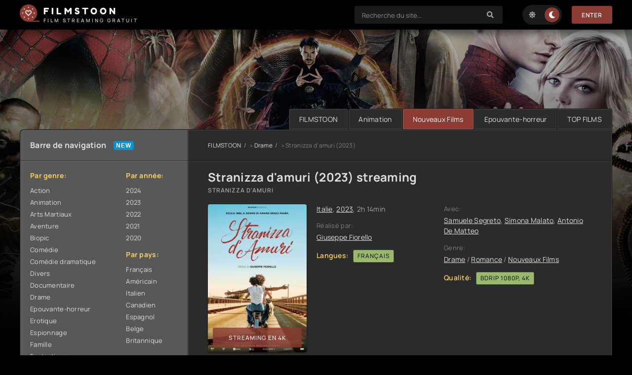

--- FILE ---
content_type: text/html; charset=utf-8
request_url: https://filmstoon.tube/2476-stranizza-damuri-2023.html
body_size: 8102
content:
<!DOCTYPE html>
<html lang="fr">
<head>
	<title>Stranizza d'amuri 2023 streaming VF complet sur FILMSTOON</title>
<meta name="charset" content="utf-8">
<meta name="title" content="Stranizza d'amuri 2023 streaming VF complet sur FILMSTOON">
<meta name="description" content="Regarder Stranizza d'amuri Streaming gratuit en version Française sur FILMSTOON. Film Stranizza d'amuri 2023 stream complet en HD 720p, Full HD 1080p, Ultra HD 4K.">
<meta name="keywords" content="Stranizza d'amuri 2023 streaming, Stranizza d'amuri streaming VF, Stranizza d'amuri FILMSTOON">
<meta name="generator" content="DataLife Engine (https://dle-news.ru)">
<link rel="canonical" href="https://filmstoon.tube/2476-stranizza-damuri-2023.html">
<link rel="alternate" type="application/rss+xml" title="FILMSTOON - Voir Films streaming VF complet en 4K  gratuit" href="https://filmstoon.tube/rss.xml">
<link rel="search" type="application/opensearchdescription+xml" title="FILMSTOON - Voir Films streaming VF complet en 4K  gratuit" href="https://filmstoon.tube/index.php?do=opensearch">
<meta property="twitter:title" content="Stranizza d'amuri 2023 streaming VF complet sur FILMSTOON">
<meta property="twitter:url" content="https://filmstoon.tube/2476-stranizza-damuri-2023.html">
<meta property="twitter:card" content="summary_large_image">
<meta property="twitter:image" content="https://filmstoon.tube/uploads/posts/2023-12/2024664.jpg">
<meta property="twitter:description" content="À l'été 1982, la vie de Gianni (Samuele Segreto), 17 ans, change complètement en pleine Coupe du monde en Italie. Il vit en Sicile avec sa mère Lina (Simona Malato) et est victime d'intimidation de la part de ses pairs en raison de sa nature sensible. Mais dans un accident de mobylette, Nino">
<meta property="og:type" content="article">
<meta property="og:site_name" content="FILMSTOON - Voir Films streaming VF complet en 4K  gratuit">
<meta property="og:title" content="Stranizza d'amuri 2023 streaming VF complet sur FILMSTOON">
<meta property="og:url" content="https://filmstoon.tube/2476-stranizza-damuri-2023.html">
<meta property="og:image" content="https://filmstoon.tube/uploads/posts/2023-12/2024664.jpg">
<meta property="og:description" content="À l'été 1982, la vie de Gianni (Samuele Segreto), 17 ans, change complètement en pleine Coupe du monde en Italie. Il vit en Sicile avec sa mère Lina (Simona Malato) et est victime d'intimidation de la part de ses pairs en raison de sa nature sensible. Mais dans un accident de mobylette, Nino">
	<meta name="viewport" content="width=device-width, initial-scale=1.0" />
	<meta name="theme-color" content="#111">
	<link rel="preload" href="/templates/filmstoon/css/common.css" as="style">
	<link rel="preload" href="/templates/filmstoon/css/styles.css" as="style">
	<link rel="preload" href="/templates/filmstoon/css/engine.css" as="style">
	<link rel="preload" href="/templates/filmstoon/css/fontawesome.css" as="style">
	<link rel="preload" href="/templates/filmstoon/webfonts/manrope-400.woff2" as="font" type="font/woff2" crossorigin>
	<link rel="preload" href="/templates/filmstoon/webfonts/manrope-600.woff2" as="font" type="font/woff2" crossorigin>
	<link rel="preload" href="/templates/filmstoon/webfonts/manrope-700.woff2" as="font" type="font/woff2" crossorigin>
	<link rel="preload" href="/templates/filmstoon/webfonts/fredoka-one-400.woff2" as="font" type="font/woff2" crossorigin>
    <link rel="preload" href="/templates/filmstoon/webfonts/fa-solid-900.woff2" as="font" type="font/woff2" crossorigin>
	<link rel="shortcut icon" href="/templates/filmstoon/images/logo.svg" />
	<link href="/templates/filmstoon/css/common.css" type="text/css" rel="stylesheet" />
	<link href="/templates/filmstoon/css/styles.css" type="text/css" rel="stylesheet" />
	<link href="/templates/filmstoon/css/engine.css" type="text/css" rel="stylesheet" /> 
	<link href="/templates/filmstoon/css/fontawesome.css" type="text/css" rel="stylesheet" />
    
    <meta name="google-site-verification" content="-HlBZmSBIrCmrR1ZKcLZC-OtkkX0e79r7-X--6MbYQ8" />
    <meta name="msvalidate.01" content="B428CC36664A4DF9682E6392D7EB0DEB" />
           <script src="//filmstoon.tube/playerjs.js" type="text/javascript"></script>
</head>

<body id="pmovie">

	<div class="wrapper">

		<div class="wrapper-container wrapper-main">

			<header class="header d-flex ai-center vw100">
				<a href="/" class="logo header__logo">
					<div class="logo__title">FILMSTOON</div>
					<p class="logo__caption">FILM STREAMING GRATUIT</p>
				</a>
				<div class="header__login flex-grow-1"><script>
	function switchLight() {
		if (localStorage.getItem('theme') === 'light') {
			document.querySelector('body').classList.add('lt-is-active');
		} else {
			document.querySelector('body').classList.remove('lt-is-active');
		};
	};
	switchLight();
</script>	


<div class="login login--not-logged d-none">
	<div class="login__header d-flex jc-space-between ai-center">
	
		<div class="login__close"><span class="fas fa-times"></span></div>
	</div>
	<form method="post">
	<div class="login__content">
		<div class="login__row">
			<div class="login__caption">login:</div>
			<div class="login__input"><input type="text" name="login_name" id="login_name" placeholder="login"/></div>
			<span class="fas fa-user"></span>
		</div>
		<div class="login__row">
		
			<div class="login__input"><input type="password" name="login_password" id="login_password" placeholder="password" /></div>
			<span class="fas fa-lock"></span>
		</div>
		<label class="login__row checkbox" for="login_not_save">
		
		</label>
		<div class="login__row">
			<button onclick="submit();" type="submit" title="enter">Enter</button>
			<input name="login" type="hidden" id="login" value="submit" />
		</div>
	</div>
	<div class="login__social">
		
		<div class="login__social-btns">
		
		</div>
	</div>
	</form>
</div>
</div>
				<div class="header__search">
					<form id="quicksearch" method="post">
						<input type="hidden" name="do" value="search">
						<input type="hidden" name="subaction" value="search">
						<div class="header__search-box">
							<input id="story" name="story" placeholder="Recherche du site..." type="text" autocomplete="off">
							<button type="submit" class="search-btn"><span class="fas fa-search"></span></button>
						</div>
					</form>
				</div>
				<ul class="theme-toggle" title="Changer la couleur du dessin">
					<li><span class="fas fa-sun"></span></li>
					<li><span class="fas fa-moon"></span></li>
				</ul>
				
				
				<button class="header__btn js-show-login">Enter</button>
				
				
				<button class="header__btn-menu d-none js-show-mobile-menu"><span class="fas fa-bars"></span></button>
			</header>

			<!-- END HEADER -->

			<ul class="carou__menu d-flex jc-flex-end">
				<li><a href="/">FILMSTOON</a></li>
				<li><a href="/animation/">Animation</a></li>
				<li><a href="/nouveaux-films/" class="is-active">Nouveaux Films</a></li>
				<li><a href="/epouvante-horreur/">Epouvante-horreur </a></li>
				<li><a href="#">TOP FILMS</a></li>
			</ul>
			

			<div class="content cols d-flex">

				<aside class="col-side">

					<div class="side-block js-this-in-mobile-menu">
						<div class="side-block__title new first">Barre de navigation</div>
						<div class="side-block__content d-flex jc-space-between">
							<div class="nav-col">
								<div class="nav-title">Par genre:</div>
								<ul class="nav-menu">
										<li class="default"><a href="/action/">Action</a></li>
						<li class="violet"><a href="/animation/">Animation</a></li>
						<li class="blue"><a href="/arts-martiaux/">Arts Martiaux</a></li>
						<li class="blue1"><a href="/aventure/">Aventure</a></li>
						<li class="green"><a href="/biopic/"> Biopic</a></li>
						<li class="red"><a href="/comedie/">Comédie</a></li>
                        <li class="default"><a href="/comedie-dramatique/"> Comédie dramatique</a></li>
						<li class="violet"><a href="/divers/"> Divers</a></li>
						<li class="blue"><a href="/documentaire/"> Documentaire</a></li>
						<li class="blue1"><a href="/drame/"> Drame</a></li>
						<li class="green"><a href="/epouvante-horreur/">Epouvante-horreur</a></li>
						<li class="red"><a href="/erotique/"> Erotique</a></li>
                        <li class="default"><a href="/espionnage/">  Espionnage</a></li>
						<li class="violet"><a href="/famille/">  Famille</a></li>
						<li class="blue"><a href="/fantastique/">  Fantastique</a></li>
						<li class="blue1"><a href="/guerre/">Guerre</a></li>
						<li class="green"><a href="/historique/">Historique</a></li>
						<li class="red"><a href="/musical/">Musical</a></li>
                        <li class="default"><a href="/policier/">Policier</a></li>
						<li class="violet"><a href="/romance/">Romance</a></li>
						<li class="blue"><a href="/science-fiction/">Science fiction</a></li>
						<li class="blue1"> <a href="/thriller/"> Thriller</a></li>
						<li class="green"><a href="/western/">Western</a></li>
                                    <li><a href="/nouveaux-films/"><span class="fa fa-clock-o"></span>Nouveaux Films 2022</a></li>
                        
								</ul>
							</div>
							<div class="nav-col">
								<div class="nav-title">Par année:</div>
								<ul class="nav-menu">
                                             <li>
								<a href="/xfsearch/year/2024/">2024</a>
							</li>
                                     <li>
								<a href="/xfsearch/year/2023/">2023</a>
							</li>
									 <li>
								<a href="/xfsearch/year/2022/">2022</a>
							</li>
							<li>
								<a href="/xfsearch/year/2021/">2021</a>
							</li>
							<li>
								<a href="/xfsearch/year/2020/">2020</a>
							</li>
								</ul>
								<div class="nav-title">Par pays:</div>
								<ul class="nav-menu">
								<li><a href="/xfsearch/country/Français/">Français</a></li>
							<li><a href="/xfsearch/country/Américain/">Américain</a></li>

							<li><a href="/xfsearch/country/Italien/">Italien</a></li>
							<li> <a href="/xfsearch/country/Canadien/">Canadien</a></li>
							<li><a href="/xfsearch/country/Espagnol/">Espagnol</a></li>
							<li><a href="/xfsearch/country/Belge/">Belge</a></li>
							<li><a href="/xfsearch/country/Britannique/">Britannique</a></li>
								</ul>
							</div>
						</div>
					</div>

					<div class="side-block">
						<div class="side-block__title">TOP Nouveaux Films</div>
						<div class="side-block__content">
							<a class="soon d-flex ai-center" href="https://filmstoon.tube/2677-a-contre-sens-2-2024.html">
	<div class="soon__img img-fit-cover">
		<img src="/uploads/posts/2023-12/thumbs/4121454.jpg" loading="lazy" alt="À Contre-Sens 2 (2024)">
	</div>
	<div class="soon__desc flex-grow-1">
		<div class="soon__title ws-nowrap">À Contre-Sens 2 (2024)</div>
		<div class="soon__text line-clamp">L'amour entre Noah (Nicole Wallace) et Nick (Gabriel Guevara) semble inébranlable, même si leurs parents tentent de les séparer. Mais le travail de Noah et l'entrée de Nick à l'université ouvrent</div>
	</div>
</a><a class="soon d-flex ai-center" href="https://filmstoon.tube/3030-loups-garous-2024.html">
	<div class="soon__img img-fit-cover">
		<img src="/uploads/posts/2024-09/thumbs/da4cb27bf4911a1207ef2ffbb05a9e1c.jpg" loading="lazy" alt="Loups-Garous (2024)">
	</div>
	<div class="soon__desc flex-grow-1">
		<div class="soon__title ws-nowrap">Loups-Garous (2024)</div>
		<div class="soon__text line-clamp">Loups-Garous est un film de science-fiction réalisé par François Uzan. Le film se déroule dans un monde futuriste où la réalité virtuelle et les réseaux sociaux dominent la société. Trois jeunes</div>
	</div>
</a><a class="soon d-flex ai-center" href="https://filmstoon.tube/3028-the-crow-2024.html">
	<div class="soon__img img-fit-cover">
		<img src="/uploads/posts/2024-05/thumbs/7eecb7e1369a7870f017f0c5df0ea0d0.jpg" loading="lazy" alt="The Crow (2024)">
	</div>
	<div class="soon__desc flex-grow-1">
		<div class="soon__title ws-nowrap">The Crow (2024)</div>
		<div class="soon__text line-clamp">&quot;The Crow&quot; est un film qui raconte l'histoire d'un homme, Eric Draven, qui revient d'entre les morts pour se venger de ceux qui l'ont tué ainsi que de sa fiancée. Après avoir été tué lors</div>
	</div>
</a>
						</div>
					</div>
					
					<div class="side-block">
						<div class="side-block__title">Mises à jour du film</div>
						<div class="side-block__content upd-box">
							<div class="upd-box-title">Les 10 dernières mises à jour de films</div>
							
						</div>
					</div>

				

				</aside>

				<!-- END COL SIDE -->

				<main class="col-main flex-grow-1 d-flex fd-column">
					
					<div class="speedbar ws-nowrap">
	<a href="https://filmstoon.tube/">FILMSTOON</a> » <a href="https://filmstoon.tube/drame/">Drame</a> » Stranizza d'amuri (2023)
</div>
					
					<article class="page ignore-select pmovie">

	<div class="page__subcols d-flex">

		<header class="page__header">
			<h1>Stranizza d&#039;amuri (2023) streaming</h1>
			<div class="pmovie__original-title">Stranizza d'amuri</div>
		</header>

		<div class="page__subcol-side">
			<div class="pmovie__poster img-fit-cover">
				<img src="/uploads/posts/2023-12/thumbs/2024664.jpg" loading="lazy" alt="Stranizza d&#039;amuri (2023)">
				<div class="pmovie__btn btn js-scroll-to">   streaming en 4k</div>
        	
            </div>
         
		</div>
        	

		<!-- END PAGE SUBCOL SIDE -->

		<div class="page__subcol-main flex-grow-1 d-flex fd-column">
			<div class="pmovie__year"><a href="https://filmstoon.tube/xfsearch/country/Italie/">Italie</a>, <a href=""><a href="https://filmstoon.tube/xfsearch/year/2023/">2023</a></a>, 2h 14min</div>
			<ul class="pmovie__header-list flex-grow-1">
				<li>
					<div>Réalisé par:</div>
					<a href="https://filmstoon.tube/xfsearch/director/Giuseppe%20Fiorello/">Giuseppe Fiorello</a>
				</li>
			    <li class="pmovie__header-list--accent"><span>Langues:</span> <span>Français</span></li>
			</ul>
            	
			<div class="pmovie__bottom d-flex ai-center">
				<div class="card__ratings flex-grow-1 d-flex">
					
				
				</div>
				
			</div>
		</div>

		<!-- END PAGE SUBCOL MAIN -->

		<ul class="page__subcol-side2 pmovie__header-list">
			<li>
				<div>Avec:</div>
				<a href="https://filmstoon.tube/xfsearch/actors/Samuele%20Segreto/">Samuele Segreto</a>, <a href="https://filmstoon.tube/xfsearch/actors/Simona%20Malato/">Simona Malato</a>, <a href="https://filmstoon.tube/xfsearch/actors/Antonio%20De%20Matteo/">Antonio De Matteo</a>
			</li>
			<li>
				<div>Genre:</div>
			<a href="https://filmstoon.tube/drame/">Drame</a> / <a href="https://filmstoon.tube/romance/">Romance</a> / <a href="https://filmstoon.tube/streaming-4k/">Nouveaux Films</a>
			</li>
            <li class="pmovie__header-list--accent"><span>Qualité:</span> <span>BDRip 1080p, 4K</span></li>
             
		</ul>

		<div class="card__fav">
			
		</div>

	</div>

	<!-- END PAGE SUBCOLS -->

	<div class="page__text full-text clearfix"><p>À l'été 1982, la vie de Gianni (Samuele Segreto), 17 ans, change complètement en pleine Coupe du monde en Italie. Il vit en Sicile avec sa mère Lina (Simona Malato) et est victime d'intimidation de la part de ses pairs en raison de sa nature sensible. Mais dans un accident de mobylette, Nino (Gabriele Pizzurro), 16 ans, croise son chemin. Leur amitié se transforme progressivement en relation amoureuse et ils ne se laissent pas influencer par les préjugés et les rumeurs. Ils vivent leur amour librement et sans soucis.</p></div>
	<h2 class="page__subtitle tac">Voir Stranizza d&#039;amuri (2023) streaming VF</h2>
    
    
                   <noindex><center>
     <a href="/film.php"   rel="nofollow"   target="_blank" ><img src="/1.png"></a>
     
               
     <a href="/telecharger.php"   rel="nofollow"   target="_blank" ><img src="/2.png"></a>
      </center> </noindex> 
    <br>
	
	<div class="pmovie__player tabs-block">
		<div class="pmovie__player-controls d-flex ai-center">
			<div class="tabs-block__select d-flex flex-grow-1">
				<span>Streaming en 4K</span> 
				<span>BANDE-ANNONCE</span>
			</div>
			<div class="pmovie__complaint2">
			
			</div>
		</div>
		<div class="tabs-block__content d-none video-inside video-responsive1">
			 <div id="4k"></div>

<script>
    var player = new Playerjs({id:"4k",  poster:"https://filmstoon.tube/uploads/posts/2023-12/thumbs/2024664.jpg", file:"https://filmstoon.tube/Paramount.mp4", title:"Stranizza d&#039;amuri (2023)"});
</script>
		</div>
		<div class="tabs-block__content d-none video-inside video-responsive">
			<iframe width="560" height="315" data-src="https://www.youtube.com/embed/4I2sRVKSYfU" title="YouTube video player" frameborder="0" allow="accelerometer; autoplay; clipboard-write; encrypted-media; gyroscope; picture-in-picture" allowfullscreen></iframe>
		</div>
		
		<div class="pmovie__player-bottom d-flex ai-center jc-space-between">
		
			<div class="pmovie__share flex-grow-1">
				<div class="ya-share2" data-services="vkontakte,facebook,odnoklassniki,viber,whatsapp,telegram" data-counter="ig"></div>
         </div>
		
		</div>
	</div>
    
    

	<div class="pmovie__caption">
		Voir film <b>Stranizza d&#039;amuri (2023) streaming  VOSTFR et VF</b> en HD 720p, Full HD 1080p, 4k!. 
		Téléchargement  film complet Stranizza d'amuri en streaming français sans inscription.
	</div>

	<section class="sect pmovie__related">
		<h3 class="sect__title sect__header">Recommandé de voir:</h3>
		<div class="sect__content d-grid ">
			<a class="poster d-flex fd-column" href="https://filmstoon.tube/1567-nacao-valente-2023.html">
    <div class="poster__img img-responsive img-responsive--portrait img-fit-cover anim">
        <img src="/uploads/posts/2023-06/thumbs/5930523.jpg" loading="lazy" alt="Nação Valente (2023)">
    </div>
    <h4 class="poster__title">Nação Valente (2023)</h4>
</a><a class="poster d-flex fd-column" href="https://filmstoon.tube/1556-corro-da-te-2023.html">
    <div class="poster__img img-responsive img-responsive--portrait img-fit-cover anim">
        <img src="/uploads/posts/2023-06/thumbs/3632731.jpg" loading="lazy" alt="Corro da te (2023)">
    </div>
    <h4 class="poster__title">Corro da te (2023)</h4>
</a><a class="poster d-flex fd-column" href="https://filmstoon.tube/1098-des-bleus-a-lame-2022.html">
    <div class="poster__img img-responsive img-responsive--portrait img-fit-cover anim">
        <img src="/uploads/posts/2023-06/thumbs/2907410.jpg" loading="lazy" alt="Des bleus à l’âme (2023)">
    </div>
    <h4 class="poster__title">Des bleus à l’âme (2023)</h4>
</a><a class="poster d-flex fd-column" href="https://filmstoon.tube/1008-chevalier-noir-2022.html">
    <div class="poster__img img-responsive img-responsive--portrait img-fit-cover anim">
        <img src="/uploads/posts/2023-06/thumbs/5628153.jpg" loading="lazy" alt="Chevalier Noir (2023)">
    </div>
    <h4 class="poster__title">Chevalier Noir (2023)</h4>
</a><a class="poster d-flex fd-column" href="https://filmstoon.tube/1438-megalomaniac-2023.html">
    <div class="poster__img img-responsive img-responsive--portrait img-fit-cover anim">
        <img src="/uploads/posts/2023-06/thumbs/0846572.jpg" loading="lazy" alt="Megalomaniac (2023)">
    </div>
    <h4 class="poster__title">Megalomaniac (2023)</h4>
</a>
		</div>
	</section>
	

</article>
<div id="dle-ajax-comments"></div>
<form  method="post" name="dle-comments-form" id="dle-comments-form" >
		<input type="hidden" name="subaction" value="addcomment">
		<input type="hidden" name="post_id" id="post_id" value="2476"><input type="hidden" name="user_hash" value="d57df16c708e79f941d6a5950c0cd6d9ca579bb1"></form>
					
				</main>
				
				<!-- END COL MAIN -->

			</div>

			<!-- END CONTENT -->

			

			<footer class="footer d-flex ai-center">
				<div class="logo footer__logo">
					<div class="logo__title">FILMSTOON</div>
					<p class="logo__caption">FILM EN STREAMING</p>
				</div>
				<a href="/" class="btn">FILMSTOON</a>
				<div class="footer__text flex-grow-1">
					© 2024 "Filmstoon.tube" Le meilleur cinéma et séries en ligne.
					<br>
				</div>
				<div class="footer__counter">
					
				</div>
			</footer>

			<!-- END FOOTER -->

		</div>

		<!-- END WRAPPER-MAIN -->

	</div>

	<!-- END WRAPPER -->

	
<script src="/engine/classes/js/jquery3.js?v=df303"></script>
<script src="/engine/classes/js/jqueryui3.js?v=df303" defer></script>
<script src="/engine/classes/js/dle_js.js?v=df303" defer></script>
<script src="/engine/classes/js/lazyload.js?v=df303" defer></script>
<script src="/engine/editor/jscripts/tiny_mce/tinymce.min.js?v=df303" defer></script>
<script type="application/ld+json">{"@context":"https://schema.org","@graph":[{"@type":"BreadcrumbList","@context":"https://schema.org/","itemListElement":[{"@type":"ListItem","position":1,"item":{"@id":"https://filmstoon.tube/","name":"FILMSTOON"}},{"@type":"ListItem","position":2,"item":{"@id":"https://filmstoon.tube/drame/","name":"Drame"}},{"@type":"ListItem","position":3,"item":{"@id":"https://filmstoon.tube/2476-stranizza-damuri-2023.html","name":"Stranizza d'amuri (2023)"}}]}]}</script>
	<script src="/templates/filmstoon/js/libs.js"></script>
	<script>
<!--
var dle_root       = '/';
var dle_admin      = '';
var dle_login_hash = 'd57df16c708e79f941d6a5950c0cd6d9ca579bb1';
var dle_group      = 5;
var dle_skin       = 'filmstoon';
var dle_wysiwyg    = '2';
var quick_wysiwyg  = '2';
var dle_min_search = '4';
var dle_act_lang   = ["Yes", "No", "Enter", "Cancel", "Save", "Delete", "Loading. Please, wait..."];
var menu_short     = 'Quick edit';
var menu_full      = 'Full edit';
var menu_profile   = 'View profile';
var menu_send      = 'Send message';
var menu_uedit     = 'Admin Center';
var dle_info       = 'Information';
var dle_confirm    = 'Confirm';
var dle_prompt     = 'Enter the information';
var dle_req_field  = ["Fill the name field", "Fill the message field", "Fill the field with the subject of the message"];
var dle_del_agree  = 'Are you sure you want to delete it? This action cannot be undone';
var dle_spam_agree = 'Are you sure you want to mark the user as a spammer? This will remove all his comments';
var dle_c_title    = 'Send a complaint';
var dle_complaint  = 'Enter the text of your complaint to the Administration:';
var dle_mail       = 'Your e-mail:';
var dle_big_text   = 'Highlighted section of text is too large.';
var dle_orfo_title = 'Enter a comment to the detected error on the page for Administration ';
var dle_p_send     = 'Send';
var dle_p_send_ok  = 'Notification has been sent successfully ';
var dle_save_ok    = 'Changes are saved successfully. Refresh the page?';
var dle_reply_title= 'Reply to the comment';
var dle_tree_comm  = '0';
var dle_del_news   = 'Delete article';
var dle_sub_agree  = 'Do you really want to subscribe to this article’s comments?';
var dle_captcha_type  = '0';
var dle_share_interesting  = ["Share a link to the selected text", "Twitter", "Facebook", "Вконтакте", "Direct Link:", "Right-click and select «Copy Link»"];
var DLEPlayerLang     = {prev: 'Previous',next: 'Next',play: 'Play',pause: 'Pause',mute: 'Mute', unmute: 'Unmute', settings: 'Settings', enterFullscreen: 'Enable full screen mode', exitFullscreen: 'Disable full screen mode', speed: 'Speed', normal: 'Normal', quality: 'Quality', pip: 'PiP mode'};
var allow_dle_delete_news   = false;
var dle_search_delay   = false;
var dle_search_value   = '';
jQuery(function($){

	
	
	tinyMCE.baseURL = dle_root + 'engine/editor/jscripts/tiny_mce';
	tinyMCE.suffix = '.min';

	tinymce.init({
		selector: 'textarea#comments',
		language : "en",
		element_format : 'html',
		width : "100%",
		height : 260,

		deprecation_warnings: false,
		
		plugins: ["link image lists paste quickbars dlebutton noneditable"],
		
		draggable_modal: true,
		toolbar_mode: 'floating',
		contextmenu: false,
		relative_urls : false,
		convert_urls : false,
		remove_script_host : false,
		browser_spellcheck: true,
		extended_valid_elements : "div[align|style|class|contenteditable],b/strong,i/em,u,s,p[align|style|class|contenteditable]",
		quickbars_insert_toolbar: '',
		quickbars_selection_toolbar: 'bold italic underline | dlequote dlespoiler dlehide',
		
	    formats: {
	      bold: {inline: 'b'},
	      italic: {inline: 'i'},
	      underline: {inline: 'u', exact : true},
	      strikethrough: {inline: 's', exact : true}
	    },
		
		paste_as_text: true,
		elementpath: false,
		branding: false,
		
		dle_root : dle_root,
		dle_upload_area : "comments",
		dle_upload_user : "",
		dle_upload_news : "0",
		
		menubar: false,
		noneditable_editable_class: 'contenteditable',
		noneditable_noneditable_class: 'noncontenteditable',
		image_dimensions: false,
		
		
		toolbar: "bold italic underline | alignleft aligncenter alignright | bullist numlist | dleemo link dleleech  | dlequote dlespoiler dlehide",
		content_css : dle_root + "engine/editor/css/content.css"

	});
$('#dle-comments-form').submit(function() {
	doAddComments();
	return false;
});
FastSearch();
});
//-->
</script>
<!-- Yandex.Metrika counter -->
<script type="text/javascript" >
   (function(m,e,t,r,i,k,a){m[i]=m[i]||function(){(m[i].a=m[i].a||[]).push(arguments)};
   m[i].l=1*new Date();k=e.createElement(t),a=e.getElementsByTagName(t)[0],k.async=1,k.src=r,a.parentNode.insertBefore(k,a)})
   (window, document, "script", "https://mc.yandex.ru/metrika/tag.js", "ym");

   ym(88943086, "init", {
        clickmap:true,
        trackLinks:true,
        accurateTrackBounce:true
   });
</script>
<noscript><div><img src="https://mc.yandex.ru/watch/88943086" style="position:absolute; left:-9999px;" alt="" /></div></noscript>
<!-- /Yandex.Metrika counter -->
<script defer src="https://static.cloudflareinsights.com/beacon.min.js/vcd15cbe7772f49c399c6a5babf22c1241717689176015" integrity="sha512-ZpsOmlRQV6y907TI0dKBHq9Md29nnaEIPlkf84rnaERnq6zvWvPUqr2ft8M1aS28oN72PdrCzSjY4U6VaAw1EQ==" data-cf-beacon='{"version":"2024.11.0","token":"134d525bbadf4cdaaba633419748942a","r":1,"server_timing":{"name":{"cfCacheStatus":true,"cfEdge":true,"cfExtPri":true,"cfL4":true,"cfOrigin":true,"cfSpeedBrain":true},"location_startswith":null}}' crossorigin="anonymous"></script>
</body>
</html>

<!-- DataLife Engine Copyright SoftNews Media Group (http://dle-news.ru) -->
